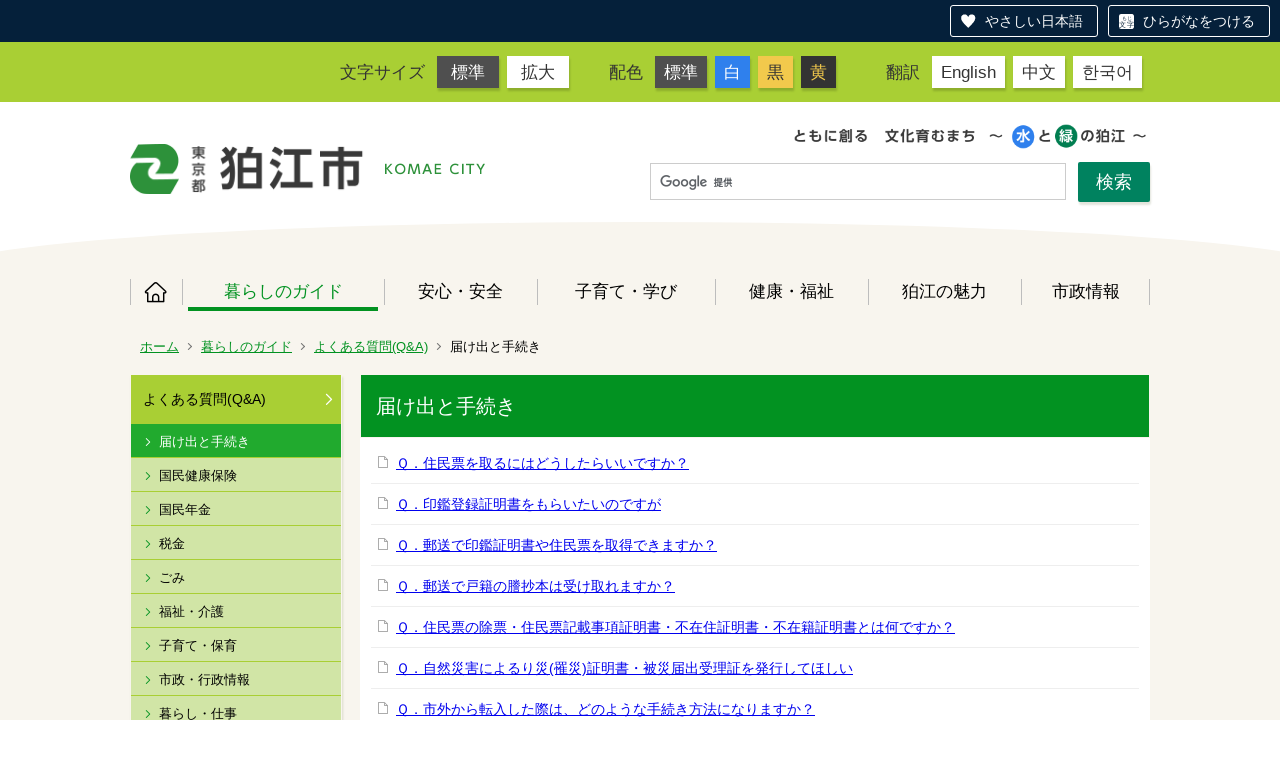

--- FILE ---
content_type: text/html;charset=UTF-8
request_url: http://www.city.komae.tokyo.jp/index.cfm/41,0,308,1968,html
body_size: 25602
content:
<!DOCTYPE html>
<html lang="ja" prefix="og: http://ogp.me/ns#" style="font-size: 62.5%;">
<head>

<script src="https://tsutaeru.cloud/assets/snippet/js/tsutaeru-v2.js?button=easy,ruby"></script>


		<!-- Google Tag Manager -->
		<script>(function(w,d,s,l,i){w[l]=w[l]||[];w[l].push({'gtm.start':
		new Date().getTime(),event:'gtm.js'});var f=d.getElementsByTagName(s)[0],
		j=d.createElement(s),dl=l!='dataLayer'?'&l='+l:'';j.async=true;j.src=
		'https://www.googletagmanager.com/gtm.js?id='+i+dl;f.parentNode.insertBefore(j,f);
		})(window,document,'script','dataLayer','G-11M8N38LQ1');</script>
		<!-- End Google Tag Manager -->
		
<meta http-equiv="x-ua-compatible" content="IE=edge">
<meta http-equiv="Content-Type" content="text/html; charset=UTF-8">
<meta http-equiv="Content-Script-Type" content="text/javascript">
<meta http-equiv="Content-Style-Type" content="text/css">


<!-- Sharing setting START -->
	<meta property="og:type" content="website">
	<meta property="og:title" content="狛江市">
	<meta property="og:description" content=" ">
	<meta property="og:image" content="https://www.city.komae.tokyo.jp/designs/komae_designs_2020_tsutaeru/images/og-image.png" />
	<meta property="og:url" content="https://www.city.komae.tokyo.jp/">
	<meta property="og:locale" content="ja_JP">
	<meta name="twitter:image" content="https://www.city.komae.tokyo.jp/designs/komae_designs_2020_tsutaeru/images/og-image.png" />
	<meta name="twitter:card" content="summary">
<!-- Sharing setting END -->

<meta name="viewport" content="width=device-width">


<!--[if lt IE 9]>
<script src="/designs/komae_designs_2020_tsutaeru/html5.js"></script>
<style type="text/css">
article,aside,canvas,details,figcaption,figure,footer,header,hgroup,menu,nav,section,summary {display:block;}
</style>
<![endif]-->

<link rel="stylesheet" type="text/css" href="/designs/komae_designs_2020_tsutaeru/group.css" media="screen,print,projection,tv">
<link rel="stylesheet" type="text/css" href="/designs/komae_designs_2020_tsutaeru/defaultColor.css" id="designColor">

<link rel="shortcut icon" href="/designs/komae_designs_2020_tsutaeru/favicon.ico">

<script src="/designs/komae_designs_2020_tsutaeru/functions.js"></script>

<script src="/designs/komae_designs_2020_tsutaeru/js/jquery-3.5.1.min.js"></script>
<script src="/designs/komae_designs_2020_tsutaeru/js/js.cookie.min.js"></script>
<script src="/designs/komae_designs_2020_tsutaeru/js/slick.min.js"></script>
<script src="/designs/komae_designs_2020_tsutaeru/js/share.js"></script>
<link rel="apple-touch-icon" size="152x152" href="/designs/komae_designs_2020_tsutaeru/images/apple-touch-icon.png">

<title>届け出と手続き - 狛江市役所</title>
<meta name="copyright" content="Copyright 2026 狛江市役所">
<meta name="author" content=" 狛江市役所">
<meta name="description" content=" ">
<meta name="keywords" content=" ">


	<meta property="og:site_name" content="狛江市役所">
	<meta property="og:title" content="届け出と手続き - 狛江市役所">
	<meta property="og:description" content=" ">
	
			
			<meta property="og:url" content="https%3A%2F%2Fwww.city.komae.tokyo.jp%2Findex.cfm%2F41%2C0%2C308%2C1968%2Chtml">
			<meta property="og:type" content="article">
		
	<meta property="og:image" content="https://www.city.komae.tokyo.jp/images/og_image.png">


<link rel="stylesheet" type="text/css" href="/images/template/template.css">
<script type="text/javascript" src="/common/testemail.js"></script>
<link rel="alternate" type="application/rss+xml" title="狛江市役所 更新情報" href="/rss.xml"> 
<script>
	(function(i,s,o,g,r,a,m){i['GoogleAnalyticsObject']=r;i[r]=i[r]||function(){
	(i[r].q=i[r].q||[]).push(arguments)},i[r].l=1*new Date();a=s.createElement(o),
	m=s.getElementsByTagName(o)[0];a.async=1;a.src=g;m.parentNode.insertBefore(a,m)
	})(window,document,'script','//www.google-analytics.com/analytics.js','ga');
	ga('create', 'UA-22481720-1', 'auto');
	ga('send', 'pageview');
</script>
<script type="text/javascript">
	var _gaq = _gaq || [];
	_gaq.push(['_setAccount', 'UA-22481720-1']);
	_gaq.push(['_trackPageview']);
	(function() {
		var ga = document.createElement('script'); ga.type = 'text/javascript'; ga.async = true;
		ga.src = ('https:' == document.location.protocol ? 'https://ssl' : 'http://www') + '.google-analytics.com/ga.js';
		var s = document.getElementsByTagName('script')[0]; s.parentNode.insertBefore(ga, s);
	})();
</script>
<script type="text/javascript">
	function recordOutboundLink(link, category, action) {
		try {
			_gaq.push(['_trackEvent', category , action ]);
			setTimeout('document.location = "' + link.href + '"', 100);
		}catch(err){}
	}
</script>
				
</head>
<body id="PageBody">

		<!-- Google Tag Manager (noscript) -->
		<noscript><iframe src="https://www.googletagmanager.com/ns.html?id=G-11M8N38LQ1" height="0" width="0" style="display:none;visibility:hidden"></iframe></noscript>
		<!-- End Google Tag Manager (noscript) -->
		

<div id="pageSkip">
    <a href="#MainArea">本文へ移動</a>
</div>



<div class="headerArea">
<header>
	<a name="page_top"><img src="/images/shim.gif" width="1" height="1" alt="ページの先頭です" title="ページの先頭です" class="voicenavi"></a>
	

	
	<div id="swichToggle"><span>サイズ 配色</span><!-- 文字サイズ・色変更のナビゲーション --></div>
	<div id="langToggle"><span>Language</span><!-- 翻訳ページへのナビゲーション --></div>
	<div id="GNavToggle">
	　　<span></span>
	　　<span></span>
	　　<span></span>
	</div>

	
	<div id="DynamicHeader"> <div class="universalNavWrap">
<div class="styleSwichNavWrap">
<dl class="fontNavi">
	<dt>文字サイズ</dt>
	<dd><a href="javascript:void(0)" id="df">標準</a></dd>
	<dd><a href="javascript:void(0)" id="zf">拡大</a></dd>
</dl>

<dl class="colorNavi">
	<dt>配色</dt>
	<dd><a href="javascript:void(0);" id="default">標準</a></dd>
	<dd class="color1"><a href="javascript:void(0);" id="btn_color1" title="白文字／青背景">白</a></dd>
	<dd class="color2"><a href="javascript:void(0);" id="btn_color2" title="黒文字／黄背景">黒</a></dd>
	<dd class="color3"><a href="javascript:void(0);" id="btn_color3" title="黄色文字／黒背景">黄</a></dd>
</dl>
</div>

<div class="langNavWrap">
<dl class="langNavi">
	<dt>翻訳</dt>
	<dd class="english"><a href="/index.cfm/4,73662,10,html#English">English</a></dd>
	<dd class="chinese"><a href="/index.cfm/4,73662,10,html#Chinese">中文</a></dd>
	<dd class="korean"><a href="/index.cfm/4,73662,10,html#Korean">한국어</a></dd>
</dl>
</div>
</div> 
		</div><!-- /DynamicHeader -->
	

	
	<div id="SiteTitle">
		<h1 id="TitleArea"><a href="/index.cfm/4,html" title="ホーム"><img src="/designs/komae_designs_2020_tsutaeru/images/logo.png" alt="ホーム" id="TitleImage"></a><span class="invisible">狛江市役所</span></h1> 
		
		
		
		
	</div>
	
	<div id="googleSearchWrap">
		


<script>
  (function() {
    var cx = '010991172859018777083:oftjd1fz1l8';
    var gcse = document.createElement('script');
    gcse.type = 'text/javascript';
    gcse.async = true;
    gcse.src = 'https://cse.google.com/cse.js?cx=' + cx;
    var s = document.getElementsByTagName('script')[0];
    s.parentNode.insertBefore(gcse, s);
    })();
</script>
<gcse:searchbox-only></gcse:searchbox-only>

	</div>
	<div id="headerCircle">
		<svg viewBox="0 0 200 100" preserveaspectratio="none" xmlns="http://www.w3.org/2000/svg">
			<ellipse cx="100" cy="50" rx="100" ry="50" />
		</svg>
	</div>

	
	
			
			<div id="GlobalNavigation" class="GNavMenu">
				
				
				<nav id="globalPrimaryMenu">
					<h2 class="invisible">Group NAV</h2>
					<ul class="globalPrimaryMenu">
					<li class="globalPrimaryMenu" id="grp4"><a href="/index.cfm/4,html"  class="globalPrimaryMenu" lang="ja">ホーム</a></li> <li class="globalPrimaryMenu" id="grp41"><a href="/index.cfm/41,html"  class="globalPrimaryMenuSelected" lang="ja">暮らしのガイド</a></li> <li class="globalPrimaryMenu" id="grp42"><a href="/index.cfm/42,html"  class="globalPrimaryMenu" lang="ja">安心・安全</a></li> <li class="globalPrimaryMenu" id="grp43"><a href="/index.cfm/43,html"  class="globalPrimaryMenu" lang="ja">子育て・学び</a></li> <li class="globalPrimaryMenu" id="grp44"><a href="/index.cfm/44,html"  class="globalPrimaryMenu" lang="ja">健康・福祉</a></li> <li class="globalPrimaryMenu" id="grp45"><a href="/index.cfm/45,html"  class="globalPrimaryMenu" lang="ja">狛江の魅力</a></li> <li class="globalPrimaryMenu" id="grp46"><a href="/index.cfm/46,html"  class="globalPrimaryMenu" lang="ja">市政情報</a></li> 
					</ul>
				</nav>
				
			
			</div>
		
			
			<div id="BreadCrumbList">
				
				<nav class="BreadCrumbList">
					<h2 class="invisible">BreadCrumb</h2>
					
					
					<ul>
		
						<li><a href="/index.cfm/4,html">ホーム</a></li>
					
					<li><a href="/index.cfm/41,html">暮らしのガイド</a></li>
				
						<li><a href="/index.cfm/41,0,308,html">よくある質問(Q&amp;A)</a></li>
					
				<li class="current">届け出と手続き</li>
			
					</ul>
				</nav>
			</div>
		
</header>
</div>


<div id="MainArea">




<div class="MainWrapper">

	
	
			
			<div id="Left">
				
				
			<div id="LocalNavigation">
		
			
			<nav>
				<h2 class="invisible">暮らしのガイド</h2> 
		<ul class="localPrimaryMenu">
	
						<li class="localPrimaryMenu" id="cat308">
							
								<a href="/index.cfm/41,0,308,html"  class="categoryMenuSelected">よくある質問(Q&amp;A)</a>
							<ul class="localSecondaryMenu">
									<li class="localSecondaryMenu" id="crg1968">
										
											<a href="/index.cfm/41,0,308,1968,html"  class="subCategoryMenuSelected">届け出と手続き</a>
										
									</li>
								
									<li class="localSecondaryMenu" id="crg1969">
										
											<a href="/index.cfm/41,0,308,1969,html"  class="subCategoryMenu">国民健康保険</a>
										
									</li>
								
									<li class="localSecondaryMenu" id="crg3283">
										
											<a href="/index.cfm/41,0,308,3283,html"  class="subCategoryMenu">国民年金</a>
										
									</li>
								
									<li class="localSecondaryMenu" id="crg1970">
										
											<a href="/index.cfm/41,0,308,1970,html"  class="subCategoryMenu">税金</a>
										
									</li>
								
									<li class="localSecondaryMenu" id="crg1971">
										
											<a href="/index.cfm/41,0,308,1971,html"  class="subCategoryMenu">ごみ</a>
										
									</li>
								
									<li class="localSecondaryMenu" id="crg1972">
										
											<a href="/index.cfm/41,0,308,1972,html"  class="subCategoryMenu">福祉・介護</a>
										
									</li>
								
									<li class="localSecondaryMenu" id="crg1973">
										
											<a href="/index.cfm/41,0,308,1973,html"  class="subCategoryMenu">子育て・保育</a>
										
									</li>
								
									<li class="localSecondaryMenu" id="crg1974">
										
											<a href="/index.cfm/41,0,308,1974,html"  class="subCategoryMenu">市政・行政情報</a>
										
									</li>
								
									<li class="localSecondaryMenu" id="crg1975">
										
											<a href="/index.cfm/41,0,308,1975,html"  class="subCategoryMenu">暮らし・仕事</a>
										
									</li>
								
									<li class="localSecondaryMenu" id="crg1976">
										
											<a href="/index.cfm/41,0,308,1976,html"  class="subCategoryMenu">教育・学習・スポーツ</a>
										
									</li>
								
									<li class="localSecondaryMenu" id="crg1977">
										
											<a href="/index.cfm/41,0,308,1977,html"  class="subCategoryMenu">環境・住まい</a>
										
									</li>
								
									<li class="localSecondaryMenu" id="crg3589">
										
											<a href="/index.cfm/41,0,308,3589,html"  class="subCategoryMenu">選挙</a>
										
									</li>
								
									<li class="localSecondaryMenu" id="crg1978">
										
											<a href="/index.cfm/41,0,308,1978,html"  class="subCategoryMenu">イベント</a>
										
									</li>
								</ul>
						</li>
					
						<li class="localPrimaryMenu" id="cat309">
							
								<a href="/index.cfm/41,0,309,html"  class="categoryMenu">届け出・手続き</a>
							
						</li>
					
						<li class="localPrimaryMenu" id="cat310">
							
								<a href="/index.cfm/41,0,310,html"  class="categoryMenu">申請書ダウンロード</a>
							
						</li>
					
						<li class="localPrimaryMenu" id="cat311">
							
								<a href="/index.cfm/41,0,311,html"  class="categoryMenu">暮らしの相談</a>
							
						</li>
					
						<li class="localPrimaryMenu" id="cat312">
							
								<a href="/index.cfm/41,0,312,html"  class="categoryMenu">道路・交通</a>
							
						</li>
					
						<li class="localPrimaryMenu" id="cat313">
							
								<a href="/index.cfm/41,0,313,html"  class="categoryMenu">環境・河川・公園・上下水道</a>
							
						</li>
					
						<li class="localPrimaryMenu" id="cat314">
							
								<a href="/index.cfm/41,0,314,html"  class="categoryMenu">ペット</a>
							
						</li>
					
						<li class="localPrimaryMenu" id="cat315">
							
								<a href="/index.cfm/41,0,315,html"  class="categoryMenu">住まい</a>
							
						</li>
					
						<li class="localPrimaryMenu" id="cat316">
							
								<a href="/index.cfm/41,0,316,html"  class="categoryMenu">保険・年金</a>
							
						</li>
					
						<li class="localPrimaryMenu" id="cat317">
							
								<a href="/index.cfm/41,0,317,html"  class="categoryMenu">税金</a>
							
						</li>
					
						<li class="localPrimaryMenu" id="cat318">
							
								<a href="/index.cfm/41,0,318,html"  class="categoryMenu">産業・雇用・労働・消費生活</a>
							
						</li>
					
						<li class="localPrimaryMenu" id="cat320">
							
								<a href="/index.cfm/41,0,320,html"  class="categoryMenu">スポーツ・レジャー</a>
							
						</li>
					
						<li class="localPrimaryMenu" id="cat357">
							
								<a href="/index.cfm/41,0,357,html"  class="categoryMenu">農業</a>
							
						</li>
					
						<li class="localPrimaryMenu" id="cat585">
							
								<a href="/index.cfm/41,0,585,html"  class="categoryMenu">人権・平和・男女共同参画</a>
							
						</li>
					
						<li class="localPrimaryMenu" id="cat321">
							
								<a href="/index.cfm/41,0,321,html"  class="categoryMenu">国際</a>
							
						</li>
					
						<li class="localPrimaryMenu" id="cat322">
							
								<a href="/index.cfm/41,0,322,html"  class="categoryMenu">主な官公署・医療機関</a>
							
						</li>
					
						<li class="localPrimaryMenu" id="cat323">
							
								<a href="/index.cfm/41,0,323,html"  class="categoryMenu">ごみ・リサイクル</a>
							
						</li>
					
						<li class="localPrimaryMenu" id="cat324">
							
								<a href="/index.cfm/41,0,324,html"  class="categoryMenu">施設案内</a>
							
						</li>
					
						<li class="localPrimaryMenu" id="cat602">
							
								<a href="/index.cfm/41,0,602,html"  class="categoryMenu">選挙</a>
							
						</li>
					
						<li class="localPrimaryMenu" id="cat558">
							
								<a href="/index.cfm/41,0,558,html"  class="categoryMenu">人権</a>
							
						</li>
					
						<li class="localPrimaryMenu" id="cat615">
							
								<a href="/index.cfm/41,0,615,html"  class="categoryMenu">物価高対策</a>
							
						</li>
					
		</ul>
		
			
			</nav>
		</div> 
				
			</div>
		
	

	
	<div id="Main">
		
		

<!-- subcategory handler 3 -->

		<div class="categoryInfo">
			<h2 class="categoryInfoTitle">
				届け出と手続き
			</h2>
			<div class="categoryInfoText">
				
			</div>
		</div>
		
			<dl class="leadContents">
				
					<div class="leadContent">
						<dt class="leadContentTitle">
							
								
								<a href="/index.cfm/41,27364,308,1968,html" class="contentTitleLink">Ｑ．住民票を取るにはどうしたらいいですか？</a>
							
						</dt>
						<dd>
							
						</dd>
					</div>
				
					<div class="leadContent">
						<dt class="leadContentTitle">
							
								
								<a href="/index.cfm/41,27376,308,1968,html" class="contentTitleLink">Ｑ．印鑑登録証明書をもらいたいのですが</a>
							
						</dt>
						<dd>
							
						</dd>
					</div>
				
					<div class="leadContent">
						<dt class="leadContentTitle">
							
								
								<a href="/index.cfm/41,27387,308,1968,html" class="contentTitleLink">Ｑ．郵送で印鑑証明書や住民票を取得できますか？</a>
							
						</dt>
						<dd>
							
						</dd>
					</div>
				
					<div class="leadContent">
						<dt class="leadContentTitle">
							
								
								<a href="/index.cfm/41,27389,308,1968,html" class="contentTitleLink">Ｑ．郵送で戸籍の謄抄本は受け取れますか？</a>
							
						</dt>
						<dd>
							
						</dd>
					</div>
				
					<div class="leadContent">
						<dt class="leadContentTitle">
							
								
								<a href="/index.cfm/41,27391,308,1968,html" class="contentTitleLink">Ｑ．住民票の除票・住民票記載事項証明書・不在住証明書・不在籍証明書とは何ですか？</a>
							
						</dt>
						<dd>
							
						</dd>
					</div>
				
					<div class="leadContent">
						<dt class="leadContentTitle">
							
								
								<a href="/index.cfm/41,41965,308,1968,html" class="contentTitleLink">Ｑ．自然災害によるり災(罹災)証明書・被災届出受理証を発行してほしい</a>
							
						</dt>
						<dd>
							
						</dd>
					</div>
				
					<div class="leadContent">
						<dt class="leadContentTitle">
							
								
								<a href="/index.cfm/41,48402,308,1968,html" class="contentTitleLink">Ｑ．市外から転入した際は、どのような手続き方法になりますか？</a>
							
						</dt>
						<dd>
							
						</dd>
					</div>
				
					<div class="leadContent">
						<dt class="leadContentTitle">
							
								
								<a href="/index.cfm/41,27359,308,1968,html" class="contentTitleLink">Ｑ．市外へ引っ越しをしますが、どのような手続きをしたらいいですか？</a>
							
						</dt>
						<dd>
							
						</dd>
					</div>
				
					<div class="leadContent">
						<dt class="leadContentTitle">
							
								
								<a href="/index.cfm/41,108424,308,1968,html" class="contentTitleLink">Ｑ．転出届の郵送は可能ですか？</a>
							
						</dt>
						<dd>
							
						</dd>
					</div>
				
					<div class="leadContent">
						<dt class="leadContentTitle">
							
								
								<a href="/index.cfm/41,27361,308,1968,html" class="contentTitleLink">Ｑ．市内で引っ越しをしましたが、手続きはどうしたらいいですか？</a>
							
						</dt>
						<dd>
							
						</dd>
					</div>
				
					<div class="leadContent">
						<dt class="leadContentTitle">
							
								
								<a href="/index.cfm/41,48403,308,1968,html" class="contentTitleLink">Ｑ．「本人確認書類」とはどのようなものですか？</a>
							
						</dt>
						<dd>
							
						</dd>
					</div>
				
					<div class="leadContent">
						<dt class="leadContentTitle">
							
								
								<a href="/index.cfm/41,48389,308,1968,html" class="contentTitleLink">Ｑ．印鑑登録の手続き方法について教えてください。また、即日の登録とカードの当日受け取りは可能ですか？</a>
							
						</dt>
						<dd>
							
						</dd>
					</div>
				
					<div class="leadContent">
						<dt class="leadContentTitle">
							
								
								<a href="/index.cfm/41,48407,308,1968,html" class="contentTitleLink">Ｑ．どのような印鑑を登録できますか？</a>
							
						</dt>
						<dd>
							
						</dd>
					</div>
				
					<div class="leadContent">
						<dt class="leadContentTitle">
							
								
								<a href="/index.cfm/41,27374,308,1968,html" class="contentTitleLink">Ｑ．市内・市外へ転出する場合に、印鑑登録の変更（抹消）手続きは必要ですか？</a>
							
						</dt>
						<dd>
							
						</dd>
					</div>
				
					<div class="leadContent">
						<dt class="leadContentTitle">
							
								
								<a href="/index.cfm/41,27380,308,1968,html" class="contentTitleLink">Ｑ．戸籍の届出人とは誰のことを指しているのですか？</a>
							
						</dt>
						<dd>
							
						</dd>
					</div>
				
					<div class="leadContent">
						<dt class="leadContentTitle">
							
								
								<a href="/index.cfm/41,27382,308,1968,html" class="contentTitleLink">Ｑ．戸籍の届出期間内に届け出ができない場合は、どうしたらいいですか？</a>
							
						</dt>
						<dd>
							
						</dd>
					</div>
				
					<div class="leadContent">
						<dt class="leadContentTitle">
							
								
								<a href="/index.cfm/41,27383,308,1968,html" class="contentTitleLink">Ｑ．離婚しても結婚していたときの姓をそのまま使うことはできますか？</a>
							
						</dt>
						<dd>
							
						</dd>
					</div>
				
					<div class="leadContent">
						<dt class="leadContentTitle">
							
								
								<a href="/index.cfm/41,27384,308,1968,html" class="contentTitleLink">Ｑ．本籍を移転させたいのですが、どうしたらいいですか？</a>
							
						</dt>
						<dd>
							
						</dd>
					</div>
				
					<div class="leadContent">
						<dt class="leadContentTitle">
							
								
								<a href="/index.cfm/41,27385,308,1968,html" class="contentTitleLink">Ｑ．夫(妻)が勝手に届け出をしそうなので受理しないでもらいたいのですが</a>
							
						</dt>
						<dd>
							
						</dd>
					</div>
				
					<div class="leadContent">
						<dt class="leadContentTitle">
							
								
								<a href="/index.cfm/41,85642,308,1968,html" class="contentTitleLink">Ｑ．マイナンバーカードを使ってコンビニエンスストアで受け取れる証明書は何ですか？</a>
							
						</dt>
						<dd>
							
						</dd>
					</div>
				
					<div class="leadContent">
						<dt class="leadContentTitle">
							
								
								<a href="/index.cfm/41,85940,308,1968,html" class="contentTitleLink">Ｑ．建物を新築・建替えしたときは、どのような手続きが必要ですか？</a>
							
						</dt>
						<dd>
							
						</dd>
					</div>
				
					<div class="leadContent">
						<dt class="leadContentTitle">
							
								
								<a href="/index.cfm/41,85941,308,1968,html" class="contentTitleLink">Ｑ．共同住宅の名称を変更したときは、どのような手続きが必要ですか？</a>
							
						</dt>
						<dd>
							
						</dd>
					</div>
				
					<div class="leadContent">
						<dt class="leadContentTitle">
							
								
								<a href="/index.cfm/41,139470,308,1968,html" class="contentTitleLink">Ｑ．海外から戸籍の謄抄本を請求できますか？</a>
							
						</dt>
						<dd>
							
						</dd>
					</div>
				
			</dl>
			
<!-- AssetNow ::: End page content -->



</div><!-- /id="Main"> -->



	</div>

	
	
</div>




	
	
	<div class="footerArea">
		<footer>
			<div id="DynamicFooter"> <div class="dynamicFooterInnerWrap">
<div class="abautKomaecity">
<h2 class="logoMark"><img alt="狛江市" src="/images/content/73195/footer_logo.png" style="border-width: 0px; border-style: solid; width: 350px; height: 51px;" ></h2>

<p>〒201-8585 狛江市和泉本町一丁目1番5号（1-1-5 Izumi-honcho,Komae City,Tokyo,Japan）　</p>

<p><strong>電話：</strong>03-3430-1111　<strong>ファクス：</strong>03-3430-6870</p>

<p><strong>開庁時間：</strong>月曜日～金曜日 午前8時30分～午後5時 (祝日、年末年始を除く)</p>

<ul>
	<li><a href="/index.cfm/41,876,324,2026,html">市役所へのアクセス</a></li>
	<li><a href="/index.cfm/4,73300,html">人口と世帯数</a></li>
	<li><a href="/index.cfm/41,48415,309,html ">日曜窓口</a></li>
	<li><a href="/index.cfm/4,111102,10,html">組織・窓口の案内</a></li>
	<li><a href="/index.cfm/44,139248,339,2070,html">手話で通話をする（手話リンク）</a></li>
	<li><a href="https://tsutaeru.cloud/easy.php?uri=https%3A%2F%2Fwww.city.komae.tokyo.jp%2Findex.cfm%2F4%2Chtml">やさしい日本語に変換する（外部リンク）</a></li>
</ul>

<p>法人番号8000020132195&nbsp;&nbsp;</p>
</div>

<p class="komaeMapImg"><img alt="狛江市" src="/images/content/73195/footer_map.png" style="border-width: 0px; border-style: solid; width: 229px; height: 280px;" ></p>
</div> 
		</div><!-- /DynamicFooter -->
	
		<nav id="SiteNavigation">
			<h2 class="invisible">Site Navigation</h2>
			<ul class="footer">
				
					<li><h2>狛江市役所</h2></li>
					
							<li>
								
									<a href="/index.cfm/41,73662,10,html" >翻訳について</a>
								
							</li>
						
							<li>
								
									<a href="/index.cfm/41,19790,10,html" >著作権・個人情報等の取り扱いについて</a>
								
							</li>
						
					<li>
						
							<a href="/index.cfm?sitemap=41,0,308,1968,html">サイトマップ</a>
						
					</li>
				
			</ul>
		</nav>
		
		</footer>
	</div>


</body>
</html>